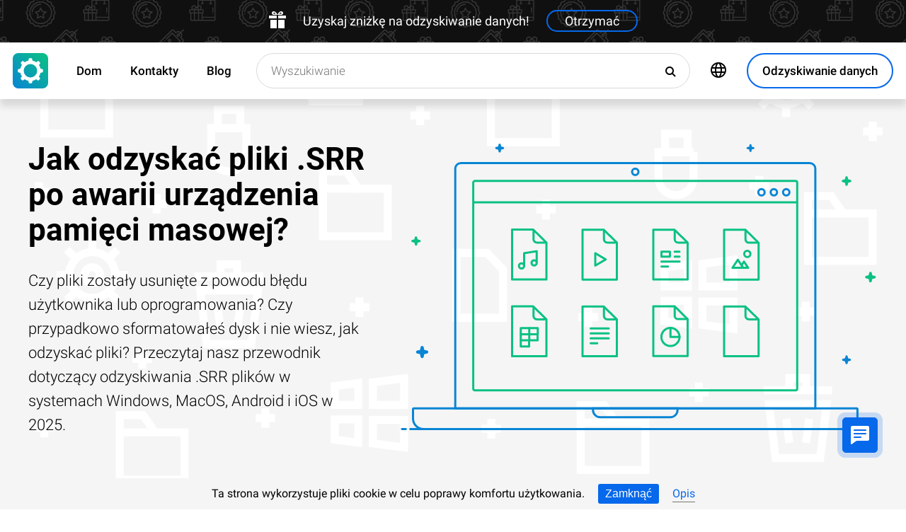

--- FILE ---
content_type: text/html; charset=UTF-8
request_url: https://filerecovery.pl/file-srr-recovery-poland
body_size: 18941
content:
<!DOCTYPE html>

<html lang="pl">

<head>
	<meta http-equiv="X-UA-Compatible" content="IE=edge">
	<meta charset="UTF-8" />
	<meta name="viewport" content="width=device-width, initial-scale=1">
	<title>Jak odzyskać pliki .SRR (ReScene Metadata File) po awarii urządzenia pamięci masowej?</title>
	<meta name="description" content="Jeśli Twoje pliki ⭐ .SRR (ReScene Metadata File) zostały utracone, zapoznaj się z naszym przewodnikiem. Dowiedz się, jak je odzyskać na Windows, MacOS, Androidzie i iOS."><meta name="keywords" content="Odzyskiwanie, plików, Polska, Typy"><meta name="robots" content="max-image-preview:large"><link rel="canonical" href="https://filerecovery.pl/file-srr-recovery-poland"><link rel="amphtml" href="https://filerecovery.pl/file-srr-recovery-poland?amp"><meta property="og:locale" content="pl_PL"><meta property="og:type" content="website"><meta property="og:title" content="Jak odzyskać pliki .SRR po awarii urządzenia pamięci masowej?"><meta name="twitter:title" content="Jak odzyskać pliki .SRR po awarii urządzenia pamięci masowej?"><meta property="og:description" content="Jeśli Twoje pliki ⭐ .SRR (ReScene Metadata File) zostały utracone, zapoznaj się z naszym przewodnikiem. Dowiedz się, jak je odzyskać na Windows, MacOS, Androidzie i iOS."><meta name="twitter:description" content="Jeśli Twoje pliki ⭐ .SRR (ReScene Metadata File) zostały utracone, zapoznaj się z naszym przewodnikiem. Dowiedz się, jak je odzyskać na Windows, MacOS, Androidzie i iOS."><meta property="og:url" content="https://filerecovery.pl/file-srr-recovery-poland"><meta property="twitter:url" content="https://filerecovery.pl/file-srr-recovery-poland"><meta property="og:image" content="https://filerecovery.pl/wp-content/themes/builder/images/pl/page-filetype/hetman-partition-recovery.png"><meta name="twitter:image" content="https://filerecovery.pl/wp-content/themes/builder/images/pl/page-filetype/hetman-partition-recovery.png"><meta property="og:site_name" content="Hetman Software"><meta name="twitter:card" content="summary_large_image"><meta property="twitter:domain" content="https://filerecovery.pl">
		<script type="application/ld+json">
			[
		{
			"@context": "https://schema.org",
			"@type": "FAQPage",
			"mainEntity": [
		{
			"@type": "Question",
			"name": " Jakie oprogramowanie można użyć do utworzenia kopii zapasowej pliku .SRR?",
			"acceptedAnswer": {
				"@type": "Answer",
				"text": "Do utworzenia kopii zapasowej pliku .SRR można użyć programu RARLAB WinRAR lub programu MultiPar. Obie te aplikacje umożliwiają tworzenie kopii zapasowych plików .SRR oraz przywracanie ich w razie potrzeby."
			}
		},
		{
			"@type": "Question",
			"name": " Jakie kroki należy podjąć, aby utworzyć kopię zapasową pliku .SRR?",
			"acceptedAnswer": {
				"@type": "Answer",
				"text": "Aby utworzyć kopię zapasową pliku .SRR, należy wykonać następujące kroki:Znaleźć plik .SRR, który chcesz zabezpieczyć.Skopiować plik .SRR do innego folderu na dysku twardym lub na zewnętrznym nośniku, takim jak pendrive, dysk zewnętrzny lub chmura danych.Upewnij się, że skopiowany plik .SRR jest kompletny i nieuszkodzony.Regularnie aktualizować kopię zapasową pliku .SRR, aby mieć zawsze dostęp do najnowszej wersji.Możesz także skorzystać z narzędzi do automatycznego tworzenia kopii zapasowych, które będą regularnie wykonywać kopie pliku .SRR na wypadek awarii lub utraty danych.Pamiętaj, że ważne jest regularne tworzenie kopii zapasowych plików, aby zabezpieczyć się przed utratą danych w przypadku awarii sprzętu lub innych nieprzewidzianych sytuacji."
			}
		},
		{
			"@type": "Question",
			"name": " Czy istnieją specjalne ustawienia, które należy uwzględnić podczas tworzenia kopii zapasowej pliku .SRR?",
			"acceptedAnswer": {
				"@type": "Answer",
				"text": "Podczas tworzenia kopii zapasowej pliku .SRR, należy uwzględnić kilka istotnych ustawień, takich jak:Wybór odpowiedniej lokalizacji do przechowywania kopii zapasowej - należy upewnić się, że miejsce, w którym przechowywana będzie kopia zapasowa pliku .SRR, jest bezpieczne i łatwo dostępne.Regularne tworzenie kopii zapasowych - zaleca się regularne tworzenie kopii zapasowych pliku .SRR, aby zapobiec utracie danych w przypadku awarii lub uszkodzenia oryginalnego pliku.Zabezpieczenie kopii zapasowej - warto zaszyfrować kopię zapasową pliku .SRR, aby chronić dane przed nieautoryzowanym dostępem.Testowanie kopii zapasowej - po utworzeniu kopii zapasowej pliku .SRR, zaleca się przetestowanie jej, aby upewnić się, że można bez problemu przywrócić dane w przypadku konieczności.Monitorowanie stanu kopii zapasowej - warto regularnie sprawdzać stan kopii zapasowej pliku .SRR i aktualizować ją w razie potrzeby, aby zapewnić kompletność i spójność danych."
			}
		}]
		},
	{
		"@context": "https://schema.org",
		"@type": "SoftwareApplication",
		"name": "Hetman Partition Recovery™",
		"softwareVersion": "5.1",		
		"description": "Narzędzie przywraca pliki z dowolnego urządzenia, niezależnie od przyczyny utraty danych.",	
		"operatingSystem": "Windows 7, Windows 8, Windows 8.1, Windows 10, Windows 11, Windows Server 2008, Windows Server 2012, Windows Server 2016, Windows Server 2019",
		"applicationCategory": "UtilitiesApplication",
		"downloadUrl": "https://hetmanrecovery.com/download/hetman_partition_recovery.exe",
		"fileSize": "65 MB",
		
		"author": {
			"@type": "Organization",
			"name": "Hetman Software"
		},
		
		"aggregateRating": {
			"@type": "AggregateRating",
			"ratingValue": "5",
			"reviewCount": "1"
		},
		
		"offers": {
			"@type": "Offer",
			"priceCurrency": "USD",
			"price": "0",
			"url": "https://hetmanrecovery.com/pl/hetman_partition_recovery_key?license_type=home_edition"
		}				
	},
		{
			"@context": "https://schema.org",
			"@type": "Article",
			"headline": "Jak odzyskać pliki .SRR po awarii urządzenia pamięci masowej?",
			"description": "Jeśli Twoje pliki ⭐ .SRR (ReScene Metadata File) zostały utracone, zapoznaj się z naszym przewodnikiem. Dowiedz się, jak je odzyskać na Windows, MacOS, Androidzie i iOS.",
			"datePublished": "2019-10-01T16:20:26+03:00",
			"dateModified": "2025-10-19T13:00:56+03:00",
			"speakable":
			  {
			  "@type": "SpeakableSpecification",
			  "cssSelector": [
				"._lead_additional"
			  ]
			},
			"mainEntityOfPage": {
				"@type": "WebPage",
				"@id": "https://filerecovery.pl/file-srr-recovery-poland"
			},
			
		"author": {
			"@type": "Person",
			"@id": "https://filerecovery.pl/pl/author/oksana-volyniuk",
			"name": "Oksana Volyniuk",
			"description": "Oksana Volyniuk jest autorem pracującym w Hetman Software. Ma prawie trzyletnie doświadczenie w zakresie technologii IT, a wcześniej pracowała jako HR menedżer w IT kompanii. Oksana kocha technologię i jest zapalona tworzeniem każdego aktykułu, który może pomóć ludziom. Oksana rozpoczęła karierę w branże HR w małej firmie, ale jej tak była ciekawa tematyka firmy, że ona przestała zajmować się zatrudnieniem i rozwojem pracowników i była przekwalifikowana na pisanie artykułów dla tej firmy. Studia Oksana ukończyła w Lublinie na Katolickim Uniwersytecie Jana Pawła II.Kierunek-doradztwo kariery i doradztwo personalne. Przed dołączeniem do Hetman Software Oksana przeszkoliła się na różnych kursach związanych z oprogramowaniem i dobrą obsługą komputerową. Oksana interesuje się wszelkiego rodzaju technologiami przez cały czas pracy w firmie Hetman Software i czas od czasu jeżdże na kursy podwyższające kwalifikację. W 2020 roku ukończyłam studia na Katolickim Uniwersytecie Lubelskim Jana Pawła II na kierunku „Doradztwo kariery i doradztwo personalne”. W 2023 roku ukończyłam Uniwersytet Perejasławski im. Grigorija Skoworody na kierunku „Pedagogika” (Мagisterka).", 
			"url": "https://filerecovery.pl/pl/author/oksana-volyniuk",
			"image": {
				"@type": "ImageObject",
				"url": "https://hetmanrecovery.com/pic/blog/Oksana.Volyniuk.png",
				"height": "376",
				"width": "376"
			},
			"sameAs": ["https://www.youtube.com/channel/UCY3qgqIb4_2UoxF_FH3YvOw", "https://www.facebook.com/volinyuk2000gmail.ua"]
		},
			
		"editor": {
			"@type": "Person",
			"@id": "https://filerecovery.pl/pl/author/michael-miroshnichenko",
			"name": "Michał Mirosznyczenko",
			"description": "Michał Mirosznyczenko jest jednym z czołowych programistów firmy Hetman Software. Bazując na piętnastoletnim doświadczeniu w tworzeniu oprogramowania, dzieli się swoją wiedzą z czytelnikami naszego bloga. Oprócz programowania Michał jest ekspertem w dziedzinie odzyskiwania danych, systemów plików, urządzeń do przechowywania danych i macierzy RAID. W 2005 roku Michał otrzymał dyplom z matematyki stosowanej na Wschodnioukraińskim Uniwersytecie Narodowym im. Wołodymyra Dahlia. Profesjonalne wykształcenie informatyczne pozwala mu dogłębnie zrozumieć strukturę plików i systemów operacyjnych. Kontynuując naukę nowych technologii, chętnie dzieli się nowymi odkryciami! Michał Mirosznyczenko rozpoczynał karierę jako administrator systemu w dużym przedsiębiorstwie państwowym - dlatego nieobce są mu problemy, jakie pojawiają się dla zwykłych użytkowników komputerów. Pracował także jako programista baz danych i programów księgowych. W 2008 roku został jednym z założycieli Hetman Software. W 2005 roku ukończył Wschodnioukraiński Uniwersytet Narodowy im. Wołodymyra Dalia na kierunku „Matematyka Stosowana”.", 
			"url": "https://filerecovery.pl/pl/author/michael-miroshnichenko",
			"image": {
				"@type": "ImageObject",
				"url": "https://hetmanrecovery.com/pic/blog/Miroshnichenko.Michael.png",
				"height": "376",
				"width": "376"
			},
			"sameAs": ["https://www.facebook.com/Miroshnychenko.Mykhailo"]
		},
		
		"publisher": {
			"@type": "Organization",
			"@id": "https://hetmanrecovery.com/pl/about",
			"name": "Hetman Software",
			"logo": {
				"@type": "ImageObject",
				"url": "https://filerecovery.pl/pic/blog/cropped-logo-blue-white-600x600-180x180.png"
			}
		},
		"image": ["https://filerecovery.pl/wp-content/themes/builder/images/pl/page-filetype/hetman-partition-recovery.png"]
		},
		{
			"@context": "https://schema.org",
			"@type": "CreativeWorkSeries",
			"name": "Jak odzyskać pliki .SRR po awarii urządzenia pamięci masowej?",
			"aggregateRating": {
				"@type": "AggregateRating",
				"ratingValue": "5",
				"reviewCount": "5"
			}
		}]
		</script><link rel="preconnect" href="https://fonts.gstatic.com"><link rel="preload" href="https://fonts.gstatic.com/s/roboto/v20/KFOlCnqEu92Fr1MmSU5fCRc4AMP6lbBP.woff2" as="font" crossorigin="anonymous"><link rel="preload" href="https://fonts.gstatic.com/s/roboto/v20/KFOlCnqEu92Fr1MmSU5fABc4AMP6lbBP.woff2" as="font" crossorigin="anonymous"><link rel="preload" href="https://fonts.gstatic.com/s/roboto/v20/KFOlCnqEu92Fr1MmSU5fChc4AMP6lbBP.woff2" as="font" crossorigin="anonymous"><link rel="preload" href="https://fonts.gstatic.com/s/roboto/v20/KFOlCnqEu92Fr1MmSU5fBBc4AMP6lQ.woff2" as="font" crossorigin="anonymous"><link rel="preload" href="https://fonts.gstatic.com/s/roboto/v20/KFOmCnqEu92Fr1Mu72xKKTU1Kvnz.woff2" as="font" crossorigin="anonymous"><link rel="preload" href="https://fonts.gstatic.com/s/roboto/v20/KFOmCnqEu92Fr1Mu5mxKKTU1Kvnz.woff2" as="font" crossorigin="anonymous"><link rel="preload" href="https://fonts.gstatic.com/s/roboto/v20/KFOmCnqEu92Fr1Mu7GxKKTU1Kvnz.woff2" as="font" crossorigin="anonymous"><link rel="preload" href="https://fonts.gstatic.com/s/roboto/v20/KFOmCnqEu92Fr1Mu4mxKKTU1Kg.woff2" as="font" crossorigin="anonymous"><link rel="preload" href="https://fonts.gstatic.com/s/roboto/v20/KFOlCnqEu92Fr1MmEU9fCRc4AMP6lbBP.woff2" as="font" crossorigin="anonymous"><link rel="preload" href="https://fonts.gstatic.com/s/roboto/v20/KFOlCnqEu92Fr1MmEU9fABc4AMP6lbBP.woff2" as="font" crossorigin="anonymous"><link rel="preload" href="https://fonts.gstatic.com/s/roboto/v20/KFOlCnqEu92Fr1MmEU9fChc4AMP6lbBP.woff2" as="font" crossorigin="anonymous"><link rel="preload" href="https://fonts.gstatic.com/s/roboto/v20/KFOlCnqEu92Fr1MmEU9fBBc4AMP6lQ.woff2" as="font" crossorigin="anonymous"><link rel="preload" href="/wp-content/themes/soft/css/styles-google-fonts.css?ver=2" as="style"><link rel="stylesheet" id="styles-google-fonts"  href="/wp-content/themes/soft/css/styles-google-fonts.css?ver=2" type="text/css" media="all"><link rel="preload" href="/wp-content/themes/soft/fonts/icomoon.ttf?xnor0o" as="font" crossorigin="anonymous"><style>@font-face{font-family:"icomoon";src:url("/wp-content/themes/soft/fonts/icomoon.eot?xnor0o");src:url("/wp-content/themes/soft/fonts/icomoon.eot?xnor0o#iefix") format("embedded-opentype"),url("/wp-content/themes/soft/fonts/icomoon.ttf?xnor0o") format("truetype"),url("/wp-content/themes/soft/fonts/icomoon.woff?xnor0o") format("woff"),url("/wp-content/themes/soft/fonts/icomoon.svg?xnor0o#icomoon") format("svg");font-weight:normal;font-style:normal;font-display:block}</style><link rel="preload" href="/wp-content/themes/soft/css/styles.css?ver=119" as="style"><link rel="stylesheet" id="main-style-css"  href="/wp-content/themes/soft/css/styles.css?ver=119" type="text/css" media="all">	<link rel="shortcut icon" href="/favicon.ico" type="image/x-icon">
	<link rel="apple-touch-icon" href="/apple-touch-icon.png">
	<link rel="alternate" href="https://recoveryutility.com/srr-file-recovery-in-united-kingdom" hreflang="en"><link rel="alternate" href="https://recoveryutility.com/srr-file-recovery-in-united-kingdom" hreflang="x-default"><link rel="alternate" href="https://datenrettungtool.de/srr-datei-wiederherstellen" hreflang="de"><link rel="alternate" href="https://odysoft.com/srr-file-recovery-in-usa" hreflang="es"><link rel="alternate" href="https://filerecovery.pl/file-srr-recovery-poland" hreflang="pl"><link rel="alternate" href="https://datarecovery.in.ua/srr-file-recovery" hreflang="uk"><link rel="alternate" href="https://datarecovery.in.ua/ru/srr-file-recovery" hreflang="ru"><link rel="alternate" href="https://datarecoverytool.com.tr/srr-file-recovery-in-turkey" hreflang="tr"><link rel="alternate" href="https://datarecoverytool.it/srr-file-recovery-in-italy" hreflang="it">

	
    <!--[if IE 9]>
		<link rel='stylesheet' href='/wp-content/themes/soft/css/bootstrap-ie9.min.css?ver=1' type='text/css' media='all' />
    <![endif]-->
</head>

<body class="_filerecovery_pl" >
	
	<script>
				
window.addEventListener("load", function(event) {
	
				if (window.matchMedia("(max-width: 1023px)").matches) {					
				} else {
					
					var top_offset = document.getElementsByClassName('navbar')[0].offsetTop;

					
					back_to_top();	

					function back_to_top() {
						

							document.getElementsByClassName('_nav-arrow__back-to-top')[0].classList.toggle('d-none', (window.pageYOffset <= top_offset));
									
					}

					
					window.addEventListener('scroll', function() {

							back_to_top();	

					}); 
					
					
					var scrollPercentageContainer = document.getElementById('_nav-arrow__back-to-top-percent');

					
					function showPercentage(){

					var scrollPercentage = Math.trunc(document.documentElement.scrollTop / (document.body.clientHeight - window.innerHeight) * 100) + '%';

					scrollPercentageContainer.innerHTML = scrollPercentage;

					}

					
					showPercentage();

					
					document.addEventListener("scroll", showPercentage);					
				}
				

				
					
				cookie_panel_open();	

				function cookie_panel_open() {

						var panel_need = get_cookie_panel();

						document.getElementsByClassName('_cookie-bar')[0].classList.toggle('d-none', (panel_need == 1));

				}

				function set_cookie_panel(value) {

						var date = new Date();

						date.setTime(date.getTime() + (1000*24*60*60*1000));

						var expires = "; expires=" + date.toUTCString();

						document.cookie = "cookie_panel=" + value + expires + "; path=/";
				}

				function get_cookie_panel() {
						var nameEQ = "cookie_panel=";

						var ca = document.cookie.split(';');

						for(var i=0;i < ca.length;i++) {

										var c = ca[i];
										while (c.charAt(0)==' ') c = c.substring(1,c.length);
										if (c.indexOf(nameEQ) == 0) return c.substring(nameEQ.length,c.length);

						}

						return null;
				}

				document.getElementsByClassName('_close_button_cookie_panel')[0].addEventListener('click', cookie_panel_close);

				function cookie_panel_close() {

						set_cookie_panel(1);

						document.getElementsByClassName('_cookie-bar')[0].classList.toggle('d-none', true);

				}				
				
				
				var mobile_menu = document.getElementsByClassName('_navbar__menu-toggle')[0];
				var mobile_search = document.getElementsByClassName('_navbar__search-toggle')[0];

				function show_mobile_menu() {

						
						mobile_menu.classList.toggle( "_navbar__menu-toggle-active" );  

						
						mobile_search.classList.remove( "_navbar__search-toggle-active" ); 

						
						document.body.classList.toggle("no-scroll-y-mobile");

						
						document.getElementsByClassName('_navbar__extra-navigation')[0].classList.toggle("_navbar__mobile-navigation");

						
						document.getElementsByClassName('_navbar__search-bar')[0].classList.add("_navbar__search-bar-mobile-hidden");

						
						document.getElementsByClassName('_navbar__primary-menu')[0].classList.remove("_navbar__primary-menu-mobile-hidden");

						
						document.getElementsByClassName('_navbar__secondary-menu')[0].classList.remove("_navbar__secondary-menu-mobile-hidden");

						
						document.getElementsByClassName('_navbar__extra-navigation')[0].classList.remove("_navbar__mobile-search");		

						
						
				}

				mobile_menu.addEventListener('click', show_mobile_menu);

				function show_mobile_search() {

						
						mobile_search.classList.toggle( "_navbar__search-toggle-active" );  

						
						mobile_menu.classList.remove( "_navbar__menu-toggle-active" ); 

						
						document.body.classList.remove("no-scroll-y-mobile");

						
						document.getElementsByClassName('_navbar__extra-navigation')[0].classList.remove("_navbar__mobile-navigation");

						
						document.getElementsByClassName('_navbar__search-bar')[0].classList.remove("_navbar__search-bar-mobile-hidden");

						
						document.getElementsByClassName('_navbar__primary-menu')[0].classList.add("_navbar__primary-menu-mobile-hidden");

						
						document.getElementsByClassName('_navbar__secondary-menu')[0].classList.add("_navbar__secondary-menu-mobile-hidden");

						
						document.getElementsByClassName('_navbar__extra-navigation')[0].classList.toggle("_navbar__mobile-search");	

						
						
				}	

				mobile_search.addEventListener('click', show_mobile_search);
				
					
				var categories_main_menu = document.getElementsByClassName('_navbar__menu-item-mobile-arrow');

				for (let i = 0; i < categories_main_menu.length; i++) {

						categories_main_menu[i].addEventListener('click', function() {

										categories_main_menu[i].closest('._navbar__dropdown-show').getElementsByClassName('_navbar__dropdown')[0].classList.toggle("d-none");

						}); 

				}	
				
					
				function update_search_with(){

						if (window.matchMedia("(max-width: 1023px)").matches){

										document.getElementsByClassName('_navbar__search-bar')[0].style.cssText = 'width:100%';

						} else {

										var primary_secondary_menu_width = document.getElementsByClassName('_navbar__primary-menu')[0].offsetWidth + document.getElementsByClassName('_navbar__secondary-menu')[0].offsetWidth;

										document.getElementsByClassName('_navbar__search-bar')[0].style.cssText = 'width: calc(100% - ' + ( primary_secondary_menu_width + 35 ) + 'px)';

						}

				};

				update_search_with();
				
				
				
				var addEvent = function(object, type, callback) {

						if (object == null || typeof(object) == 'undefined') return;

						if (object.addEventListener) {

										object.addEventListener(type, callback, false);

						} else if (object.attachEvent) {

										object.attachEvent('on' + type, callback);

						} else {

										object['on'+type] = callback;

						}
				};	

				
				addEvent(window, 'resize', update_search_with);	
				
				
				function video_lazy_loading () {

					function create_video_iframe(video_src, parent_element) {

						var video_frame = document.createElement("iframe");
						video_frame.src = video_src; 
						video_frame.className = '_video-responsive-item';
						video_frame.setAttribute('frameborder', '0');
						video_frame.setAttribute('allowfullscreen', '');
						video_frame.setAttribute('allow', 'autoplay; clipboard-write; encrypted-media; picture-in-picture; web-share');
						video_frame.setAttribute('referrerpolicy', 'strict-origin-when-cross-origin');

						parent_element.innerHTML = video_frame.outerHTML;				  

					}

					var video_list = document.getElementsByClassName('_video_lazy_load');

					[].forEach.call(video_list, function(video) {

						var video_link = '//www.youtube.com/embed/' + video.dataset.video + '?feature=oembed&autoplay=1';

						if (video.dataset.picture == 0) {

							if (video.dataset.rutube == 1) {

							video_link = '//rutube.ru/play/embed/' + video.dataset.video;

							}

							if (video.dataset.dailymotion == 1) {

							video_link = '//www.dailymotion.com/embed/video/' + video.dataset.video;

							}

							create_video_iframe(video_link, video);

							} else {

								video.addEventListener('click', function() {

								create_video_iframe(video_link, video);			

							}); 				  

						}

					});


				}

				video_lazy_loading ();
				
				
				
				
				async function copyTextToClipboard(code) {

				try {

				await navigator.clipboard.writeText(code);

				console.log('Success copy to clipboard');

				} catch (err) {

				console.error('Copy to clipboard failed: ', err);

				};

				};

				
				String.prototype.allReplace = function(obj) {

				var retStr = this;

				for (var x in obj) {
				retStr = retStr.replace(new RegExp(x, 'g'), obj[x]);
				}

				return retStr;

				};

				var copy_code_buttons = document.querySelectorAll("._code-area button");

				[].forEach.call(copy_code_buttons, function(copy_code_button) {

				copy_code_button.addEventListener('click', function(event) {

				var formatted_code = copy_code_button.previousElementSibling.innerHTML.allReplace({ '&#91;':'[' , '&#93;':']' , '&lt;':'<' , '&gt;':'>' , '&nbsp;':'' , '<br>':'' , '&quot;':'"' , '<b>':'' , '</b>':'' , '&amp;':'&' , '&#x60;':'`' })

				copyTextToClipboard(formatted_code);

				var span = document.createElement("span");  

				span.textContent = copy_code_button.dataset.confirmation;

				copy_code_button.setAttribute("disabled", "disabled");

				copy_code_button.parentNode.appendChild(span);  

				setTimeout(function() {

				copy_code_button.parentNode.lastElementChild.remove();
				copy_code_button.removeAttribute("disabled", "disabled");

				}, 600);

				});	

				});
				



function open_chat_window(url, data) {
    
    let form = document.createElement('form');
    form.method = 'POST';
    form.action = url;
    form.target = '_blank'; 

    
    for (let key in data) {
        if (data.hasOwnProperty(key)) {
            let input = document.createElement('input');
            input.type = 'hidden';
            input.name = key;
            input.value = data[key];
            form.appendChild(input);
        }
    }

    
    document.body.appendChild(form);
    form.submit();
    document.body.removeChild(form);
}		

  const el = document.querySelector('.my-live-chat');
  if (el) {
    el.addEventListener('click', function () {
      open_chat_window('https://filerecovery.pl/chat.htm', {lang: el.dataset.lang, id: el.dataset.id});
    });
  }
		
}, false);

</script>	

	<nav class="nav-wrapper nav-wrapper-active">

		<div class="navbar navbar_sticky">

		<div id="HOLIDAY_BANNER_ID" data-language="6" data-discounts-gifts="Uzyskaj zniżkę na odzyskiwanie danych!" data-holiday-class="_header-banner_black-friday" data-url="/file-srr-recovery-poland" class="_header-banner" onclick="window.open('/hetman_redirect/hetman_data_recovery_pack_key.htm', '_blank')" rel="nofollow">
	<div class="_header-banner__wrapper _header-banner_black-friday">
		  <div class="_header-banner__container">
            <span class="_header-banner__icon">
                <svg width="24" height="24" viewBox="0 0 24 24">
                    <path d="M11 24h-9v-12h9v12zm0-18h-11v4h11v-4zm2 18h9v-12h-9v12zm0-18v4h11v-4h-11zm4.369-6c-2.947 0-4.671 3.477-5.369 5h5.345c3.493 0 3.53-5 .024-5zm-.796 3.621h-2.043c.739-1.121 1.439-1.966 2.342-1.966 1.172 0 1.228 1.966-.299 1.966zm-9.918 1.379h5.345c-.698-1.523-2.422-5-5.369-5-3.506 0-3.469 5 .024 5zm.473-3.345c.903 0 1.603.845 2.342 1.966h-2.043c-1.527 0-1.471-1.966-.299-1.966z"/>
                </svg>
            </span>   
			<span class="_header-banner__holiday">Uzyskaj zniżkę na odzyskiwanie danych!</span>
            <span class="_header-banner__button">Otrzymać</span>
		</div>         
	</div>
</div>
			<div class="_navbar__wrapper clearfix">
				<div class="_navbar__base-navigation clearfix">

					<div class="_navbar__logo">
						<a href="https://filerecovery.pl/" title="Strona główna"></a>
					</div>

					<div class="_navbar__triggers">
						<ul>
							<li class="_navbar__search-toggle">
								<a class="_navbar__search-link" href="javascript:void(0)" title="Wyszukiwanie">
									<span class="_navbar__icon-search icon-search"></span>
								</a>
							</li>
							<li class="_navbar__download-base-url">
								<div class="_navbar__download-base-link" onclick="window.open('/hetman_redirect/pl/', '_blank')">
									<span class="_navbar__icon-download-base icon-download"></span>
								</div>
							</li>
							<li class="_navbar__menu-toggle">
								<a class="_navbar__menu-link" href="javascript:void(0)" title="Szybki start">
									<span class="_navbar__icon-menu icon-menu"></span>
								</a>
							</li>
						</ul>
					</div>

				</div>

				<div class="_navbar__extra-navigation clearfix">

				<div class="_navbar__primary-menu"><ul id="menu-pl_main" class="menu"><li id="menu-item-17795" class="menu-item menu-item-type-post_type menu-item-object-page menu-item-home current-page-ancestor menu-item-17795 _navbar__menu-item"><a href="https://filerecovery.pl/" class="_navbar__menu-item-link">Dom</a></li>
<li id="menu-item-17766" class="menu-item menu-item-type-post_type menu-item-object-page menu-item-17766 _navbar__menu-item"><a href="https://filerecovery.pl/contact.htm" class="_navbar__menu-item-link">Kontakty</a></li>
<li id="menu-item-20898" class="menu-item menu-item-type-taxonomy menu-item-object-category menu-item-20898 _navbar__menu-item"><a href="https://filerecovery.pl/recovery_news/" class="_navbar__menu-item-link">Blog</a></li>
</ul></div>
        <div class="_navbar__secondary-menu">
            <ul class="menu">

                
        <li class="_navbar__languages-button _navbar__dropdown-show">
            <a class="_navbar__languages-link _navbar__languages-toggle">
                <span class="_navbar__icon-language icon-language"></span>
                <span class="_navbar__text-language">Języki</span>
            </a>
            <a class="_navbar__menu-item-mobile-arrow" href="javascript:void(0)"></a>
            <div class="_navbar__dropdown _navbar__languages d-none d-lg-block">
                <ul>
                    
        <li class="_navbar__dropdown-item">
            <a href="https://recoveryutility.com/srr-file-recovery-in-united-kingdom" class="_navbar__dropdown-item-link">Angielski</a>
        </li>
    
        <li class="_navbar__dropdown-item">
            <a href="https://datenrettungtool.de/srr-datei-wiederherstellen" class="_navbar__dropdown-item-link">Niemiecki</a>
        </li>
    
        <li class="_navbar__dropdown-item">
            <a href="https://odysoft.com/srr-file-recovery-in-usa" class="_navbar__dropdown-item-link">Hiszpański</a>
        </li>
    
        <li class="_navbar__dropdown-item">
            <a href="https://datarecovery.in.ua/srr-file-recovery" class="_navbar__dropdown-item-link">Ukraiński</a>
        </li>
    
        <li class="_navbar__dropdown-item">
            <a href="https://datarecovery.in.ua/ru/srr-file-recovery" class="_navbar__dropdown-item-link">Rosyjski</a>
        </li>
    
        <li class="_navbar__dropdown-item">
            <a href="https://datarecoverytool.com.tr/srr-file-recovery-in-turkey" class="_navbar__dropdown-item-link">Turecki</a>
        </li>
    
        <li class="_navbar__dropdown-item">
            <a href="https://datarecoverytool.it/srr-file-recovery-in-italy" class="_navbar__dropdown-item-link">Włoski</a>
        </li>
    
                </ul>
            </div>
        </li>
    

                <li class="_navbar__download-button">
                    <div onclick="window.open('/hetman_redirect/pl/', '_blank')" class="_navbar__download-link">
                        <span class="_navbar__icon-download icon-download"></span>
                        <span class="_navbar__text-download">Odzyskiwanie danych</span>
                    </div>
                </li>

            </ul>
        </div>
    
				<div class="_navbar__search-bar">
					<div class="_navbar__search-form">
						<form action="https://filerecovery.pl/">
	<input class="_navbar__search-input" type="search" placeholder="Wyszukiwanie" value="" name="s" id="s">
	<input type="hidden" name="post_type" value="post">
	<input type="hidden" name="cat" value="6">	
	<button class="_navbar__search-button" name="search" aria-label="Wyszukiwanie">
		<span class="_navbar__icon-search icon-search"></span>
	</button>
</form>					</div>
				</div>

				</div>
			</div>

		</div>
	</nav>
<article>

        <div class="_fluid-wrapper _fluid-wrapper_gray-devices pt-8 pt-lg-6 pb-8 pb-lg-6">
            <div class="container-fluid _wrapper"> 
                <div class="row clearfix align-items-center">
                    <div class="col-lg-5">
                        <div class="mb-3">
                            <h1 class="_title_3xl">Jak odzyskać pliki .SRR po awarii urządzenia pamięci masowej?</h1>
                        </div>
                        <div class="mb-6 mb-lg-0">
                            <p class="_lead_additional">Czy pliki zostały usunięte z powodu błędu użytkownika lub oprogramowania? Czy przypadkowo sformatowałeś dysk i nie wiesz, jak odzyskać pliki?

Przeczytaj nasz przewodnik dotyczący odzyskiwania .SRR plików w systemach Windows, MacOS, Android i iOS w 2025.</p>
                        </div>
                    </div>
                    <div class="col-lg-7">
                    <!-- Основной контент -->
                    
    
        <div class="mb-0 position-relative">
            <img src="/wp-content/themes/soft/img/mirrors/files.svg" width="251" height="150" alt="Jak odzyskać pliki .SRR po awarii urządzenia pamięci masowej?">
        </div>

    
                    </div>
                </div>
                <!-- Дополнительная информация -->
                   
            </div>
        </div>
        <!-- Призыв скачать -->
        

        <div class="_fluid-wrapper _fluid-wrapper_gradient pt-8 pt-lg-10 pb-8 pb-lg-10">
            <div class="container-fluid _wrapper"> 
                <div class="row clearfix">
                    <div class="col-12">
                        <div class="text-center">
                            <span class="d-block d-md-inline">
                                <a class="_button _button_big-hollow-white-bubble" href="/hetman_redirect/pl/download" rel="noindex,nofollow">
                                    <span class="_button__icon icon-download"></span>
                                    <span class="_button__text">Odzyskiwanie danych</span>
                                </a>
                            </span>
                        </div>
                    </div>
                </div>
            </div>
        </div>

    
        <!-- План -->
        

    

        <div class="_fluid-wrapper _fluid-wrapper_b-border pt-8 pt-lg-10 pb-8 pb-lg-10">
            <div class="container-fluid _wrapper"> 
                <div class="row clearfix">
                    <div class="col-12">
                        <div class="mb-3">
                            <h2 class="_title_2xl">Co to jest plik z rozszerzeniem .SRR?</h2>
                        </div>
                        <div class="mb-8">
                            <p class="_lead_additional">Plik metadanych archiwum stworzony przez ReScene, program służący do przepakowywania plików .RAR wydanych na scenie Warez; zawiera kopię zapasową wszystkich plików metadanych w archiwum RAR; można łączyć z oryginalnymi plikami archiwum bez metadanych, aby odtworzyć oryginalne archiwum dystrybucyjne.</p>
                        </div>
                    </div>
                </div>
                <!-- Основной контент -->
                
    
        <div class="row clearfix">
            <div class="col-lg-9">
                <article class="_post-content _post-builder-content" id="post-content">
                    
                    <p class="_list-control"><label class="_list-control__title" for="_list-control__toggle"><b>Treść</b></label></p>
                    <input class="_list-control__check" type="checkbox" id="_list-control__toggle">
                    <ul>
				<li><a href="#plan_6"><b>Jakie są najpopularniejsze przyczyny utraty lub awarii plików .SRR?</b></a></li>
    <li><a href="#plan_1"><b>Jak odzyskać utracone pliki .SRR?</b></a></li>
    <li><a href="#plan_2"><b>Programy do odzyskiwania plików .SRR</b></a></li>
    <li>
								<a href="#plan_3"><b>Jak otworzyć plik z rozszerzeniem .SRR?</b></a>
								<ul>
												<li><a href="#plan_4"><b>Programy, które otwierają pliki .SRR</b></a></li>
												<li><a href="#plan_5"><b>Dodatkowe informacje</b></a></li>
								</ul>
				</li>
</ul>

<p>Plik metadanych archiwum stworzony przez ReScene, program służący do przepakowywania plików .RAR wydanych na scenie Warez; zawiera kopię zapasową wszystkich plików metadanych w archiwum RAR; można łączyć z oryginalnymi plikami archiwum bez metadanych, aby odtworzyć oryginalne archiwum dystrybucyjne.</p>

<h3 id="plan_6">Jakie są najpopularniejsze przyczyny utraty lub awarii plików <b>.SRR</b>?<a href="#plan_6" class="_inner-ico" title="Jakie są najpopularniejsze przyczyny utraty lub awarii plików .SRR?"></a></h3><p>Najpopularniejsze przyczyny utraty lub awarii plików <b>.SRR</b> to:</p><ol><li>Uszkodzenie dysku twardego lub nośnika, na którym przechowywane są pliki <b>.SRR</b>.</li><li>Błąd podczas procesu kopiowania, przenoszenia lub archiwizowania plików <b>.SRR</b>.</li><li>Atak złośliwego oprogramowania, takiego jak wirusy, które mogą uszkodzić pliki <b>.SRR</b>.</li><li>Niewłaściwe wyłączenie systemu lub programu, co może prowadzić do uszkodzenia plików <b>.SRR</b>.</li><li>Błąd systemu lub programu podczas otwierania, edycji lub zapisywania plików <b>.SRR</b>.</li><li>Uszkodzenie samego pliku <b>.SRR</b>, na przykład w wyniku błędu podczas jego tworzenia lub edycji.</li><li>Przypadkowe usunięcie plików <b>.SRR</b> przez użytkownika.</li></ol><p>Aby zapobiec utracie lub awarii plików <b>.SRR</b>, zaleca się regularne tworzenie kopii zapasowych oraz korzystanie z oprogramowania antywirusowego w celu ochrony przed atakami złośliwego oprogramowania. Dodatkowo, należy unikać niewłaściwego zamykania systemu lub programów oraz ostrożnie zarządzać plikami, aby uniknąć przypadkowego usunięcia lub uszkodzenia plików <b>.SRR</b>.</p>

<h3 id="plan_1">Jak odzyskać utracone pliki .SRR?<a href="#plan_1" class="_inner-ico" title="Jak odzyskać utracone pliki .SRR?"></a></h3>

<p>Podczas pracy komputera, laptopa lub innych urządzeń stacjonarnych i przenośnych, nawet jeśli są one regularnie aktualizowane i czyszczone, występują błędy, zawieszenia, awarie sprzętu lub systemu. W rezultacie, ważny plik <b>.SRR</b> może zostać usunięty.</p>

<div class="_video-responsive-16by9 _video_lazy_load" data-video="hqIWd7YGN1I" data-title="Jak przywrócić pliki i foldery po usunięciu do Kosza i opróżnieniu go? (Windows 11)" data-rutube="0" data-dailymotion="0" data-picture="1">
				<div class="_video-responsive-item">
					<div class="_video-responsive-preview">
						<div class="_video-responsive__text-label">
							<span class="_video-responsive__text-label-ico icon-video"></span>
							<span>Przejdź do widoku</span>
						</div>
						<picture>
							<source media="(min-width: 768px)" srcset="/pic/youtube/youtube-1280.webp" type="image/webp">
							<source media="(min-width: 0)" srcset="/pic/youtube/youtube-640.webp" type="image/webp">
							<img src="/pic/youtube/youtube-1280.jpg" alt="Jak przywrócić pliki i foldery po usunięciu do Kosza i opróżnieniu go? (Windows 11)" loading="lazy" width="1280" height="720" class="lg-img">
						</picture>
					</div>
				</div>
			</div>
			<p class="_video-caption">
				<span class="_video-caption-ico icon-video"></span>
				<span><a href="https://www.youtube.com/watch?v=hqIWd7YGN1I" target="_blank" rel="nofollow noopener" class="_external-ico">Jak przywrócić pliki i foldery po usunięciu do Kosza i opróżnieniu go? (Windows 11)</a></span>
			</p>

<p>W niektórych przypadkach jedynym sposobem na odtworzenie pliku <b>.SRR</b> jest jego odtworzenie.</p>

<p>Można użyć <span onclick="window.open('/hetman_redirect/pl/', '_blank')" class="_external-ico ahref">programy do odzyskiwania <b>.SRR</b> plików</span> po celowym lub przypadkowym usunięciu, sformatowaniu urządzenia lub pamięci karty pamięci, infekcji wirusowej, awarii lub wyczyszczeniu pamięci.</p>

<h3 id="plan_2">Programy do odzyskiwania plików .SRR<a href="#plan_2" class="_inner-ico" title="Programy do odzyskiwania plików .SRR"></a></h3>
<p>Szukacie jak odzyskać?</p>
<p> W przypadku, gdy pliki zostały usunięte <b>i nie jest już możliwe ich przywrócenie przy użyciu standardowych narzędzi systemowych</b>, należy użyć <span onclick="window.open('/hetman_redirect/pl/hard-drive-data-recovery-software', '_blank')" class="_external-ico ahref"><b>Hetman Partition Recovery</b></span>.</p>
<div id="post-download">
				
			<div class="_product-insert _product_partition-recovery">
				<div class="_product-insert__box">
					<div class="_product-insert__img"></div>
				</div>
				<div class="_product-insert__txt">
					<div class="_product-insert__title"><span class="_product-insert__title-href" onclick="window.open('/hetman_redirect/pl/hard-drive-data-recovery-software', '_blank')" >Partition Recovery™ 5.1</span></div>
					<div class="_product-insert__info">Narzędzie przywraca pliki z dowolnego urządzenia, niezależnie od przyczyny utraty danych.</div>
				</div>
				<div class="_product-insert__btn">
					<div class="_product-insert__btn-href" onclick="window.open('/hetman_redirect/pl/hetman_partition_recovery_download', '_blank')" >Pobierz </div>
				</div>
			</div>
</div>
<p><b>Dla tego:</b></p>
<ol>
    <li>
        <p><span onclick="window.open('/hetman_redirect/download/hetman_partition_recovery.exe', '_blank')" class="_external-ico ahref">Pobierzcie</span>, zainstalujcie i uruchomcie program.</p>
    </li>
    <li>
        <p>Program <b>automatycznie przeskanuje</b> komputer i wyświetli wszystkie podłączone dyski twarde i nośniki wymienne oraz dyski fizyczne i lokalne.</p>
								        <div itemscope itemtype="https://schema.org/ImageObject"><picture><source srcset="/wp-content/themes/builder/images/pl/page-filetype/hetman-partition-recovery.webp" type="image/webp"><img src="/wp-content/themes/builder/images/pl/page-filetype/hetman-partition-recovery.png" alt="Program do odzyskiwania plików" title="Program do odzyskiwania plików" loading="lazy"  class="lg-img" width="921" height="584" itemprop="contentUrl"></picture><meta itemprop="name" content="Program do odzyskiwania plików"></div>
    </li>	
    <li>
        <p>Kliknijcie dwukrotnie na dysk, z którego chcecie odzyskać pliki i wybierzcie typ analizy.</p>
        <div itemscope itemtype="https://schema.org/ImageObject"><picture><source srcset="/wp-content/themes/builder/images/pl/page-filetype/analysis-type.webp" type="image/webp"><img src="/wp-content/themes/builder/images/pl/page-filetype/analysis-type.png" alt="Hetman Partition Recovery - typ analizy" title="Hetman Partition Recovery - typ analizy" loading="lazy"  class="lg-img" width="778" height="584" itemprop="contentUrl"></picture><meta itemprop="name" content="Hetman Partition Recovery - typ analizy"></div>
    </li>				
    <li>
        <p>Po zakończeniu skanowania, otrzymacie Państwo <b>pliki do odzyskania.</b>.</p>
        <div itemscope itemtype="https://schema.org/ImageObject"><picture><source srcset="/wp-content/themes/builder/images/pl/page-filetype/files-that-can-be-restored.webp" type="image/webp"><img src="/wp-content/themes/builder/images/pl/page-filetype/files-that-can-be-restored.png" alt="Hetman Partition Recovery - pliki, które można odzyskać" title="Hetman Partition Recovery - pliki, które można odzyskać" loading="lazy"  class="lg-img" width="778" height="584" itemprop="contentUrl"></picture><meta itemprop="name" content="Hetman Partition Recovery - pliki, które można odzyskać"></div>
    </li>				
    <li>
        <p>Aby znaleźć żądany, należy przeszukać interfejs programu do folderu, z którego został on usunięty. Lub przejdźcie do folderu "<b>Glęboka analiza</b>" i wybierzcie typ pliku, którego szukacie.</p>
        <div itemscope itemtype="https://schema.org/ImageObject"><picture><source srcset="/wp-content/themes/builder/images/pl/page-filetype/deep-scan.webp" type="image/webp"><img src="/wp-content/themes/builder/images/pl/page-filetype/deep-scan.png" alt="Hetman Partition Recovery - Głęboka analiza" title="Hetman Partition Recovery - Głęboka analiza" loading="lazy"  class="lg-img" width="778" height="584" itemprop="contentUrl"></picture><meta itemprop="name" content="Hetman Partition Recovery - Głęboka analiza"></div>
    </li>			
    <li>
        <p>Podświetlcie wymagane pliki i naciśnijcie przycisk «<b>Przywróć</b>».</p>
        <div itemscope itemtype="https://schema.org/ImageObject"><picture><source srcset="/wp-content/themes/builder/images/pl/page-filetype/files-List-for-recovery.webp" type="image/webp"><img src="/wp-content/themes/builder/images/pl/page-filetype/files-List-for-recovery.png" alt="Program do odzyskiwania danych - lista odzysku" title="Program do odzyskiwania danych - lista odzysku" loading="lazy"  class="lg-img" width="778" height="584" itemprop="contentUrl"></picture><meta itemprop="name" content="Program do odzyskiwania danych - lista odzysku"></div>
    </li>	
    <li>
        <p>Wybierzcie jeden z proponowanych <b> sposobów zapisu plików</b> i przywróćcie je.</p>
        <div itemscope itemtype="https://schema.org/ImageObject"><picture><source srcset="/wp-content/themes/builder/images/pl/page-filetype/saving-recovered-files.webp" type="image/webp"><img src="/wp-content/themes/builder/images/pl/page-filetype/saving-recovered-files.png" alt="Zapisywanie odzyskanych plików w Hetman Partition Recovery" title="Zapisywanie odzyskanych plików w Hetman Partition Recovery" loading="lazy"  class="lg-img" width="778" height="584" itemprop="contentUrl"></picture><meta itemprop="name" content="Zapisywanie odzyskanych plików w Hetman Partition Recovery"></div>
    </li>				
</ol>			

<h3 id="plan_3">Jak otworzyć plik z rozszerzeniem .SRR?<a href="#plan_3" class="_inner-ico" title="Jak otworzyć plik z rozszerzeniem .SRR?"></a></h3>
<p>Szukasz sposobu, aby otworzyć typ pliku reScene Metadata File</p>			

<h4 id="plan_4">Programy, które otwierają pliki .SRR<a href="#plan_4" class="_inner-ico" title="Programy, które otwierają pliki .SRR"></a></h4>


        <table class="files-table">
            
            <tr>
                <th><b>Windows</b></th>
            </tr>
            <tr>
                <td>
                    <img class="files-table__ico" width="32" height="32" src="/wp-content/themes/builder/images/app-icons/default.png" alt="HEX Editor">
                    <span>HEX Editor</span>
                </td>
            </tr>
        
            
            
            	
            
            
        </table>

     


<h4 id="plan_5">Dodatkowe informacje<a href="#plan_5" class="_inner-ico" title="Dodatkowe informacje"></a></h4>
<ul>

        <li>
            <p><b>Typ pliku:</b> ReScene Metadata File</p>
        </li>

    

        <li>
            <p><b>Rozszerzenie pliku:</b> .SRR</p>
        </li>

    

        <li>
            <p><b>Deweloper:</b> ReScene</p>
        </li>

    

        <li>
            <p><b>Kategoria:</b> Kopia zapasowa</p>
        </li>

    

        <li>
            <p><b>Format:</b> Dwójkowy</p>
        </li>

    </ul>
                </article>
            </div>

            <div class="d-none d-lg-flex col-lg-3">
                <aside class="_aside-bar">
                    <div class="_aside-bar__section _aside-bar__sticky">
                        <div class="_aside-bar__header">
                            <span class="_title_md">Treść</span>
                        </div>
                        <div class="_aside-bar__content">
                            <div class="mb-2">
                                <a class="_button _button_normal-link" href="#post-content">
                                    <span class="_button__icon icon-document-2"></span>
                                    <span class="_button__text">Nawigacja</span>
                                </a>
                            </div>
                            <div class="mb-2">
                                <a class="_button _button_normal-link" href="#post-download">
                                    <span class="_button__icon icon-download"></span>
                                    <span class="_button__text">Wypróbuj za darmo</span>
                                </a>
                            </div>
                            <div class="mb-0">
                                <a class="_button _button_normal-link" href="#comments">
                                    <span class="_button__icon icon-message"></span>
                                    <span class="_button__text">Sprzężenie zwrotne</span>
                                </a>
                            </div>
                        </div>
                    </div>
                </aside>
            </div>
        </div>

    
    
                <!-- Дополнительная информация -->
                            
            </div>
        </div>
        <!-- Призыв скачать -->
        

    

        <div class="_fluid-wrapper _fluid-wrapper_chat pt-8 pt-lg-10 pb-8 pb-lg-10">
            <div class="container-fluid _wrapper"> 
                <div class="row clearfix">
                    <div class="col-12">
                        <div class="mb-3">
                            <h2 class="_title_2xl">Sprzężenie zwrotne</h2>
                        </div>
                        <div class="mb-8">
                            <p class="_lead_additional">Chętnie odpowiemy na Twoje pytania!</p>
                        </div>
                    </div>
                </div>
                <!-- Основной контент -->
                
		<div class="row clearfix">
			<div class="col-12">
			 
		<div class="mb-5">
			<h2 class="_title_lg" id="comments">Komentarze (1)<a href="#comments" class="_inner-ico" title="Komentarze"></a></h2>
		</div>
		<div class="mb-6">
			<div class="_comment">
				<ul class="_comment__root">	
							<li class="comment even thread-even depth-1 _comment__section" id="comment-1985">
				<div id="div-comment-1985" class="comment-body _comment__item">
				<div class="comment-author vcard _comment__avatar">
			<img alt='Hetman Software: odzyskiwanie danych i naprawa PC' src='https://secure.gravatar.com/avatar/b9325013127794181ed6421de2973cb045d07ba4e07546161823d493431fc25a?s=56&#038;d=mm&#038;r=g' srcset='https://secure.gravatar.com/avatar/b9325013127794181ed6421de2973cb045d07ba4e07546161823d493431fc25a?s=112&#038;d=mm&#038;r=g 2x' class='avatar avatar-56 photo _comment__photo' height='56' width='56' decoding='async'/>		</div>
		
		<div class="_comment__block">
			<div class="_comment__header">
				<span class="_comment__author">Hetman Software: odzyskiwanie danych i naprawa PC</span>
				<span class="_comment__date">2019.10.1 17:46 <a href="#comment-1985">#</a> </span>
			</div>
			<div class="_comment__content">
				Jeśli macie jakieś pytania dotyczące przywracania plików .SRR, zapytajcie je w komentarzach!			</div>
			<div class="_comment__footer"><a rel="nofollow" class="comment-reply-link" href="https://filerecovery.pl/file-srr-recovery-poland?replytocom=1985#comment-1985" data-commentid="1985" data-postid="9140" data-belowelement="div-comment-1985" data-respondelement="comment-1985" data-replyto="Reply to Hetman Software: odzyskiwanie danych i naprawa PC" aria-label="Reply to Hetman Software: odzyskiwanie danych i naprawa PC"><span class="_comment__link _show_comment__reply">Odpowiedzieć</span></a></div>		</div>		
		
		
				</div>
				</li><!-- #comment-## -->
				</ul>
				<div class="navigation">
								</div>	
			</div>
		</div>

		
	<div class="mb-6">
		
		
		<a class="_comment__button _show_comment__button " id="comment__button" >Zostawcie komentarz</a>
		<div class="_comment _show_comment__form d-none">	
			<div class="_comment__add">
				<div class="_comment__avatar">
					<img class="_comment__photo" src="https://hetmanrecovery.com/wp-content/themes/soft/img/user.png" alt="User" loading="lazy" width="56" height="56">
				</div>
				<div class="_comment__block">
						<div id="respond" class="comment-respond">
		<div class="_comment__form-info"><span class="_comment__form-text">Zostawcie odpowiedź.</span></div><form action="https://filerecovery.pl/wp-comments-post.php" method="post" id="commentform" class="comment-form _comment__form"><textarea class="_comment__textarea" id="comment" name="comment" placeholder="Dołączcie do dyskusji..."></textarea><div class="_comment__submit-info">Wasz adres e-mail nie zostanie opublikowany. Wymagane pola oznaczone są symbolem *.</div><input class="_comment__input-name" id="author" name="author" type="text" placeholder="Imię *" value="" required="required"><input class="_comment__input-email" id="email" name="email" type="email" placeholder="Email *" value="" required="required">


<div class="_comment__submit-info"><p class="comment-form-cookies-consent"><input id="wp-comment-cookies-consent" name="wp-comment-cookies-consent" type="checkbox" value="yes"> <label for="wp-comment-cookies-consent">Zapiszcie moje imię i nazwisko oraz e-mail w tej przeglądarce, aby móc dodać kolejny komentarz.</label></p></div>
<div class="g-recaptcha _comment__recaptcha" data-sitekey="6Lcu6cAUAAAAAJ-LbRfr74nTMsnn2heko0-UyF0X"></div><p class="form-submit"><input name="submit" type="submit" id="submit" class="submit _comment__button" value="Zostawcie komentarz" /> <input type='hidden' name='comment_post_ID' value='9140' id='comment_post_ID' />
<input type='hidden' name='comment_parent' id='comment_parent' value='0' />
</p></form>	</div><!-- #respond -->
					
				</div>		
			</div>	
		</div>
	</div>		

			</div>
		</div>
		<div class="row clearfix">
			<div class="col-12">
				<div class="mb-5">
					<div class="_post-footer__info">
						<ul class="_post-footer__info-items">
							<li class="_post-footer__info-item">
								<span class="_post-footer__info-text"><b>Zaktualizowano:</b></span>
							</li>
							<li class="_post-footer__info-item">
								<span class="_post-footer__info-text"><time datetime="2025-10-19">2025.10.19 13:00</time></span>
							</li>							
							<!--<li class="_post-footer__info-item">
								<span class="_post-footer__info-text"><b>Opublikowany:</b></span>
							</li>
							<li class="_post-footer__info-item">
								<span class="_post-footer__info-text">2019.10.1 16:20</span>
							</li>-->
						</ul>
					</div>
					

		<div class="_post-footer__rating">
			<ul class="_post-footer__rating-items">
				<li class="_post-footer__rating-item">
					<span class="_post-footer__info-text"><b>Oceny:</b></span>
				</li>
				<li class="_post-footer__rating-item">
					<span class="_post-footer__info-text">5</span>
				</li>
				<li class="_post-footer__rating-item _post-footer__rating-separator">
					<span class="_post-footer__info-text">/</span>
				</li>
				<li class="_post-footer__rating-item">
					<span class="_post-footer__info-text"><b><label for="rating_value">Rating</label>:</b></span>
				</li>
				<li class="_post-footer__rating-item">
					<ul class="_testimonial__stars">
						<li class="_testimonial__star _testimonial_star-checked">
						<span class="icon-star-solid"></span>
						</li>
						<li class="_testimonial__star _testimonial_star-checked">
						<span class="icon-star-solid"></span>
						</li>
						<li class="_testimonial__star _testimonial_star-checked">
						<span class="icon-star-solid"></span>
						</li>
						<li class="_testimonial__star _testimonial_star-checked">
						<span class="icon-star-solid"></span>
						</li>
						<li class="_testimonial__star _testimonial_star-checked">
						<span class="icon-star-solid"></span>
						</li>
					</ul>
				</li>
				<li class="_post-footer__rating-item">
					<form class="_post-footer__rating-form" method="post" action="https://filerecovery.pl/wp-admin/admin-post.php" id="rating_form">
						<input name="action" type="hidden" id="action" value="rating_form">
						<input name="rating" type="hidden" id="rating" value="5">
						<input name="rating_count" type="hidden" id="rating_count" value="5">
						<input name="post_id" type="hidden" id="post_id" value="9140">
						<input type="hidden" name="_wp_http_referer" value="/file-srr-recovery-poland" />
						<div class="_post-footer__rating-form-item">
							<select class="_default-select" name="rating_value" id="rating_value">
								<option value="5">5</option>
								<option value="4">4</option>
								<option value="3">3</option>
								<option value="2">2</option>
								<option value="1">1</option>
							</select>
						</div>
						<div class="_post-footer__rating-form-item">
							<input type="submit" class="_post-footer__rating-button" value="Oszacować">
						</div>
					</form>	
				</li>
			</ul>

		</div>

	
					<div class="_post-footer__languages"><ul class="_post-footer__languages-items"><li class="_post-footer__languages-item"><span class="_post-footer__info-text"><b>Na innych językach:</b></span></li><li class="_post-footer__languages-item"><a class="_post-footer__languages-link" href="https://recoveryutility.com/srr-file-recovery-in-united-kingdom">Angielski</a></li><li class="_post-footer__languages-item"><a class="_post-footer__languages-link" href="https://datenrettungtool.de/srr-datei-wiederherstellen">Niemiecki</a></li><li class="_post-footer__languages-item"><a class="_post-footer__languages-link" href="https://odysoft.com/srr-file-recovery-in-usa">Hiszpański</a></li><li class="_post-footer__languages-item"><a class="_post-footer__languages-link" href="https://datarecovery.in.ua/srr-file-recovery">Ukraiński</a></li><li class="_post-footer__languages-item"><a class="_post-footer__languages-link" href="https://datarecovery.in.ua/ru/srr-file-recovery">Rosyjski</a></li><li class="_post-footer__languages-item"><a class="_post-footer__languages-link" href="https://datarecoverytool.com.tr/srr-file-recovery-in-turkey">Turecki</a></li><li class="_post-footer__languages-item"><a class="_post-footer__languages-link" href="https://datarecoverytool.it/srr-file-recovery-in-italy">Włoski</a></li></ul></div>
				</div>	
				
		<div class="mb-6">
			<div class="_author-insert">
				<div class="_author-insert__avatar">
					<div itemscope itemtype="https://schema.org/ImageObject"><picture><source srcset="/pic/blog/Oksana.Volyniuk.webp" type="image/webp"><img src="/pic/blog/Oksana.Volyniuk.png" alt="Oksana Volyniuk" title="Oksana Volyniuk" loading="lazy"  class="" width="376" height="376" itemprop="contentUrl"></picture><meta itemprop="name" content="Oksana Volyniuk"></div>
				</div>
				<div class="_author-insert__info">
					<p class="_default-text">Autor: <a href="/pl/author/oksana-volyniuk" class="_default-link" title="Autor:  Oksana Volyniuk"><b>Oksana Volyniuk</b></a>, Pisarz techniczny</p>
					<p class="_light-text">Oksana Volyniuk jest autorem pracującym w Hetman Software. Ma prawie trzyletnie doświadczenie w zakresie technologii IT, a wcześniej pracowała jako HR menedżer w IT kompanii. Oksana kocha technologię i jest zapalona tworzeniem każdego aktykułu, który może pomóć ludziom.</p>
				</div>
			</div>
		</div>
	
				
		<div class="mb-6">
			<div class="_author-insert">
				<div class="_author-insert__avatar">
					<div itemscope itemtype="https://schema.org/ImageObject"><picture><source srcset="/pic/blog/Miroshnichenko.Michael.webp" type="image/webp"><img src="/pic/blog/Miroshnichenko.Michael.png" alt="Michał Mirosznyczenko" title="Michał Mirosznyczenko" loading="lazy"  class="" width="376" height="376" itemprop="contentUrl"></picture><meta itemprop="name" content="Michał Mirosznyczenko"></div>
				</div>
				<div class="_author-insert__info">
					<p class="_default-text">Redaktor: <a href="/pl/author/michael-miroshnichenko" class="_default-link" title="Redaktor:  Michał Mirosznyczenko"><b>Michał Mirosznyczenko</b></a>, Pisarz techniczny</p>
					<p class="_light-text">Michał Mirosznyczenko jest jednym z czołowych programistów firmy Hetman Software. Bazując na piętnastoletnim doświadczeniu w tworzeniu oprogramowania, dzieli się swoją wiedzą z czytelnikami naszego bloga. Oprócz programowania Michał jest ekspertem w dziedzinie odzyskiwania danych, systemów plików, urządzeń do przechowywania danych i macierzy RAID.</p>
				</div>
			</div>
		</div>
	
				<div class="mb-5">
					<h2 id="share" class="_title_lg">Podziel się<a href="#share" class="_inner-ico" title="Podziel się"></a></h2>
				</div>
				<div class="mb-6">
					<div class="_share">
		<div class="_share"><ul id="menu-0en_share" class="_share__items"><li id="menu-item-63213" class="menu-item menu-item-type-custom menu-item-object-custom menu-item-63213 _share__item"><a title="Facebook" target="_blank" rel="nofollow, noindex, noopener" href="https://www.facebook.com/sharer/sharer.php?u=https://filerecovery.pl/file-srr-recovery-poland" class="_share__item-link _share_facebook"><svg class="_share__social-ico" viewBox="0 0 30 30">
			<path d="M12,11H9v4h3v12h5V15h3.6l0.4-4h-4V9.3c0-1,0.2-1.3,1.1-1.3H21V3h-3.8C13.6,3,12,4.6,12,7.6V11z"></path>
		</svg><div class="_share__title">Facebook</div></a></li>
		<li id="menu-item-63214" class="menu-item menu-item-type-custom menu-item-object-custom menu-item-63214 _share__item"><a title="Twitter" target="_blank" rel="nofollow, noindex, noopener" href="https://twitter.com/intent/tweet?text=Jak&nbsp;odzyskać&nbsp;pliki&nbsp;.SRR&nbsp;po&nbsp;awarii&nbsp;urządzenia&nbsp;pamięci&nbsp;masowej?+via+@hetmanrecovery-+https://filerecovery.pl/file-srr-recovery-poland" class="_share__item-link _share_twitter"><svg class="_share__social-ico" viewBox="0 0 30 30">
			<path d="M27,7.6c-0.9,0.4-1.8,0.7-2.8,0.8c1-0.6,1.8-1.6,2.2-2.7c-1,0.6-2,1-3.1,1.2c-0.9-1-2.2-1.6-3.6-1.6
			c-3.2,0-5.5,3-4.8,6c-4.1-0.2-7.7-2.2-10.1-5.1C3.4,8.4,4,11.3,6.2,12.7c-0.8,0-1.6-0.2-2.2-0.6c-0.1,2.3,1.6,4.4,3.9,4.9
			c-0.7,0.2-1.5,0.2-2.2,0.1c0.6,2,2.4,3.4,4.6,3.4c-2.1,1.6-4.7,2.3-7.3,2c2.2,1.4,4.8,2.2,7.5,2.2c9.1,0,14.3-7.7,14-14.6
			C25.5,9.4,26.3,8.5,27,7.6z"></path>
		</svg><div class="_share__title">Twitter</div></a></li>
		<li id="menu-item-63215" class="menu-item menu-item-type-custom menu-item-object-custom menu-item-63215 _share__item"><a title="Email" target="_blank" rel="nofollow, noindex, noopener" href="/cdn-cgi/l/email-protection#[base64]" class="_share__item-link _share_email"><svg class="_share__social-ico" viewBox="0 0 24 24">
			<path d="M12.042 23.648c-7.813 0-12.042-4.876-12.042-11.171 0-6.727 4.762-12.125 13.276-12.125 6.214 0 10.724 4.038 10.724 9.601 0 8.712-10.33 11.012-9.812 6.042-.71 1.108-1.854 2.354-4.053 2.354-2.516 0-4.08-1.842-4.08-4.807 0-4.444 2.921-8.199 6.379-8.199 1.659 0 2.8.876 3.277 2.221l.464-1.632h2.338c-.244.832-2.321 8.527-2.321 8.527-.648 2.666 1.35 2.713 3.122 1.297 3.329-2.58 3.501-9.327-.998-12.141-4.821-2.891-15.795-1.102-15.795 8.693 0 5.611 3.95 9.381 9.829 9.381 3.436 0 5.542-.93 7.295-1.948l1.177 1.698c-1.711.966-4.461 2.209-8.78 2.209zm-2.344-14.305c-.715 1.34-1.177 3.076-1.177 4.424 0 3.61 3.522 3.633 5.252.239.712-1.394 1.171-3.171 1.171-4.529 0-2.917-3.495-3.434-5.246-.134z"></path>
		</svg><div class="_share__title">Email</div></a></li>
		<li id="menu-item-63216" class="menu-item menu-item-type-custom menu-item-object-custom menu-item-63216 _share__item"><a title="Reddit" target="_blank" rel="nofollow, noindex, noopener" href="https://www.reddit.com/submit?url=https://filerecovery.pl/file-srr-recovery-poland&amp;title=Jak&nbsp;odzyskać&nbsp;pliki&nbsp;.SRR&nbsp;po&nbsp;awarii&nbsp;urządzenia&nbsp;pamięci&nbsp;masowej?" class="_share__item-link _share_reddit"><svg class="_share__social-ico" viewBox="0 0 24 24">
			<path d="M24 11.779c0-1.459-1.192-2.645-2.657-2.645-.715 0-1.363.286-1.84.746-1.81-1.191-4.259-1.949-6.971-2.046l1.483-4.669 4.016.941-.006.058c0 1.193.975 2.163 2.174 2.163 1.198 0 2.172-.97 2.172-2.163s-.975-2.164-2.172-2.164c-.92 0-1.704.574-2.021 1.379l-4.329-1.015c-.189-.046-.381.063-.44.249l-1.654 5.207c-2.838.034-5.409.798-7.3 2.025-.474-.438-1.103-.712-1.799-.712-1.465 0-2.656 1.187-2.656 2.646 0 .97.533 1.811 1.317 2.271-.052.282-.086.567-.086.857 0 3.911 4.808 7.093 10.719 7.093s10.72-3.182 10.72-7.093c0-.274-.029-.544-.075-.81.832-.447 1.405-1.312 1.405-2.318zm-17.224 1.816c0-.868.71-1.575 1.582-1.575.872 0 1.581.707 1.581 1.575s-.709 1.574-1.581 1.574-1.582-.706-1.582-1.574zm9.061 4.669c-.797.793-2.048 1.179-3.824 1.179l-.013-.003-.013.003c-1.777 0-3.028-.386-3.824-1.179-.145-.144-.145-.379 0-.523.145-.145.381-.145.526 0 .65.647 1.729.961 3.298.961l.013.003.013-.003c1.569 0 2.648-.315 3.298-.962.145-.145.381-.144.526 0 .145.145.145.379 0 .524zm-.189-3.095c-.872 0-1.581-.706-1.581-1.574 0-.868.709-1.575 1.581-1.575s1.581.707 1.581 1.575-.709 1.574-1.581 1.574z"></path>
		</svg><div class="_share__title">Reddit</div></a></li>
		</ul></div></div>
				</div>

				
			<div class="mb-5">
				<h2 id="faq" class="_title_lg">Pytania i odpowiedzi<a href="#faq" class="_inner-ico" title="Pytania i odpowiedzi"></a></h2>
			</div>
			<div class="mb-6">
				<div class="_faq"><ul class="_faq__items"><li class="_faq__item">
			<div class="_faq__title">
				<div class="_faq__text"> Jakie oprogramowanie można użyć do utworzenia kopii zapasowej pliku .SRR?</div>
			</div>
			<div class="_faq__content">
				<p>Do utworzenia kopii zapasowej pliku .SRR można użyć programu RARLAB WinRAR lub programu MultiPar. Obie te aplikacje umożliwiają tworzenie kopii zapasowych plików .SRR oraz przywracanie ich w razie potrzeby.</p>
			</div>
		</li><li class="_faq__item">
			<div class="_faq__title">
				<div class="_faq__text"> Jakie kroki należy podjąć, aby utworzyć kopię zapasową pliku .SRR?</div>
			</div>
			<div class="_faq__content">
				<p>Aby utworzyć kopię zapasową pliku .SRR, należy wykonać następujące kroki:</p><ol><li>Znaleźć plik .SRR, który chcesz zabezpieczyć.</li><li>Skopiować plik .SRR do innego folderu na dysku twardym lub na zewnętrznym nośniku, takim jak pendrive, dysk zewnętrzny lub chmura danych.</li><li>Upewnij się, że skopiowany plik .SRR jest kompletny i nieuszkodzony.</li><li>Regularnie aktualizować kopię zapasową pliku .SRR, aby mieć zawsze dostęp do najnowszej wersji.</li><li>Możesz także skorzystać z narzędzi do automatycznego tworzenia kopii zapasowych, które będą regularnie wykonywać kopie pliku .SRR na wypadek awarii lub utraty danych.</li></ol><p>Pamiętaj, że ważne jest regularne tworzenie kopii zapasowych plików, aby zabezpieczyć się przed utratą danych w przypadku awarii sprzętu lub innych nieprzewidzianych sytuacji.</p>
			</div>
		</li><li class="_faq__item">
			<div class="_faq__title">
				<div class="_faq__text"> Czy istnieją specjalne ustawienia, które należy uwzględnić podczas tworzenia kopii zapasowej pliku .SRR?</div>
			</div>
			<div class="_faq__content">
				<p>Podczas tworzenia kopii zapasowej pliku .SRR, należy uwzględnić kilka istotnych ustawień, takich jak:</p><ol><li>Wybór odpowiedniej lokalizacji do przechowywania kopii zapasowej - należy upewnić się, że miejsce, w którym przechowywana będzie kopia zapasowa pliku .SRR, jest bezpieczne i łatwo dostępne.</li><li>Regularne tworzenie kopii zapasowych - zaleca się regularne tworzenie kopii zapasowych pliku .SRR, aby zapobiec utracie danych w przypadku awarii lub uszkodzenia oryginalnego pliku.</li><li>Zabezpieczenie kopii zapasowej - warto zaszyfrować kopię zapasową pliku .SRR, aby chronić dane przed nieautoryzowanym dostępem.</li><li>Testowanie kopii zapasowej - po utworzeniu kopii zapasowej pliku .SRR, zaleca się przetestowanie jej, aby upewnić się, że można bez problemu przywrócić dane w przypadku konieczności.</li><li>Monitorowanie stanu kopii zapasowej - warto regularnie sprawdzać stan kopii zapasowej pliku .SRR i aktualizować ją w razie potrzeby, aby zapewnić kompletność i spójność danych.</li></ol>
			</div>
		</li></ul></div>	
			</div>	
			

			</div>
		</div>
                <!-- Дополнительная информация -->
                            
            </div>
        </div>
        <!-- Призыв скачать -->
        

    </article>
	
   
   
   <a onClick="window.scroll({top: 0, behavior: 'smooth'});" class="_nav-arrow _nav-arrow__back-to-top d-none">
        <span class="_nav-arrow_ico icon-top-arrow"></span>
        <div id='_nav-arrow__back-to-top-percent'></div>
    </a>

    <div class="_cookie-bar d-none">Ta strona wykorzystuje pliki cookie w celu poprawy komfortu użytkowania. <button class="_close_button_cookie_panel">Zamknąć</button> <a href="/privacy.htm" class="_default-link">Opis</a></div>	


		
			<div class="container-fluid _wrapper mb-5">
			
				

		<nav class="_breadcrumb">
			<ol itemscope itemtype="https://schema.org/BreadcrumbList">
				<li itemprop="itemListElement" itemscope itemtype="https://schema.org/ListItem"><a itemprop="item" rel="home" href="/"><span itemprop="name">Strona główna</span></a><meta itemprop="position" content="1"></li><li itemprop="itemListElement" itemscope itemtype="https://schema.org/ListItem"><a itemprop="item" href="https://filerecovery.pl/files-recovery-poland"><span itemprop="name">Odzyskiwanie plików w Polsce</span></a><meta itemprop="position" content="2"></li><li itemprop="itemListElement" itemscope itemtype="https://schema.org/ListItem"><a itemprop="item" href="https://filerecovery.pl/backup-files-recovery-poland"><span itemprop="name">Odzyskiwanie plików kopii zapasowych</span></a><meta itemprop="position" content="3"></li>
				<li itemprop="itemListElement" itemscope="" itemtype="https://schema.org/ListItem"><span itemprop="name" class="_breadcrumb__active">Jak odzyskać pliki .SRR po awarii urządzenia pamięci masowej?</span><meta itemprop="position" content="4"></li>
			</ol>
		</nav>
	
		 
			</div>
				
			
		
    <footer class=" _fluid-wrapper_gray">
        <!--
        <div class="_fluid-wrapper pt-5 pt-lg-8 pb-4 pb-lg-5">
            <div class="container-fluid _wrapper"> 
                <div class="row clearfix">
                    <div class="col-12">
                        <ul class="_custom-ul _custom-ul__left-arrow-ico">
                            
    
        <li>
            <p class="_default-text">
                <a href="https://filerecovery.pl/data-recovery-poland" class="_default-link">Odzyskiwanie danych Polska</a>
            </p>
        </li>

    
    
        <li>
            <p class="_default-text">
                <a href="https://filerecovery.pl/nas-recovery" class="_default-link">Odzyskiwanie danych z NAS</a>
            </p>
        </li>

    
    
        <li>
            <p class="_default-text">
                <a href="https://filerecovery.pl/usb-flash-drive-recovery" class="_default-link">Odzyskiwanie danych z pendrive&#8217;ów</a>
            </p>
        </li>

    
    
        <li>
            <p class="_default-text">
                <a href="https://filerecovery.pl/windows-recovery-pc-notebook" class="_default-link">Przywracanie systemu Windows</a>
            </p>
        </li>

    
    
        <li>
            <p class="_default-text">
                <a href="https://filerecovery.pl/files-recovery-poland" class="_default-link">Odzyskiwanie plików w Polsce</a>
            </p>
        </li>

    
    
        <li>
            <p class="_default-text">
                <a href="https://filerecovery.pl/mobile-phone-data-recovery" class="_default-link">Odzyskiwanie danych z telefonów</a>
            </p>
        </li>

    
    
        <li>
            <p class="_default-text">
                <a href="https://filerecovery.pl/photocamera-photo-recovery" class="_default-link">Odzyskiwanie zdjęć z aparatów</a>
            </p>
        </li>

    
    
        <li>
            <p class="_default-text">
                <a href="https://filerecovery.pl/ssd-sshd-data-recovery" class="_default-link">Odzyskiwanie danych z dysków SSD i SSHD</a>
            </p>
        </li>

    
    
        <li>
            <p class="_default-text">
                <a href="https://filerecovery.pl/files-recovery-after-bsod-error" class="_default-link">Odzyskiwanie plików po BSOD</a>
            </p>
        </li>

    
    
        <li>
            <p class="_default-text">
                <a href="https://filerecovery.pl/video-recovery-car-dvr-camcorder" class="_default-link">Odzyskiwanie wideo z rejestratorów i kamer</a>
            </p>
        </li>

    
    
        <li>
            <p class="_default-text">
                <a href="https://filerecovery.pl/laptop-data-recovery" class="_default-link">Odzyskiwanie danych z laptopów</a>
            </p>
        </li>

    
    
        <li>
            <p class="_default-text">
                <a href="https://filerecovery.pl/hdd-data-recovery" class="_default-link">Odzyskiwanie danych z dysku twardego</a>
            </p>
        </li>

    
    
        <li>
            <p class="_default-text">
                <a href="https://filerecovery.pl/files-recovery-after-smart-error" class="_default-link">Odzyskiwanie plików po błędzie S.M.A.R.T.</a>
            </p>
        </li>

    
    
        <li>
            <p class="_default-text">
                <a href="https://filerecovery.pl/desktop-monoblock-data-recovery" class="_default-link">Odzyskiwanie danych z komputera stacjonarnego</a>
            </p>
        </li>

    
    
        <li>
            <p class="_default-text">
                <a href="https://filerecovery.pl/memory-card-data-recovery" class="_default-link">Odzyskiwanie danych z karty pamięci</a>
            </p>
        </li>

    
    
        <li>
            <p class="_default-text">
                <a href="https://filerecovery.pl/mp3-player-data-recovery" class="_default-link">Odzyskiwanie danych z odtwarzacza MP3</a>
            </p>
        </li>

    
    
        <li>
            <p class="_default-text">
                <a href="https://filerecovery.pl/bledy-aparatu-fotograficznego" class="_default-link">Błędy aparatu fotograficznego</a>
            </p>
        </li>

    	
                        </ul>
                    </div>
                </div>
            </div>
        </div>
        -->
        <div class="_fluid-wrapper _fluid-wrapper_dark-gray pt-3 pt-lg-5 pb-1 pb-lg-2">
            <div class="container-fluid _wrapper"> 

                <div class="row clearfix">

                    

        <div class="col-md-6 col-lg-4">
            <div class="mb-2">
                <a class="_button _button_white-link" href="https://recoveryutility.com/" rel="nofollow" target="_blank">
                    <span class="_button__icon icon-language"></span>
                    <span class="_button__text">recoveryutility.com</span>
                </a>
            </div>
        </div>

    

        <div class="col-md-6 col-lg-4">
            <div class="mb-2">
                <a class="_button _button_white-link" href="https://datenrettungtool.de/" rel="nofollow" target="_blank">
                    <span class="_button__icon icon-language"></span>
                    <span class="_button__text">datenrettungtool.de</span>
                </a>
            </div>
        </div>

    

        <div class="col-md-6 col-lg-4">
            <div class="mb-2">
                <a class="_button _button_white-link" href="https://datarecovery.in.ua/" rel="nofollow" target="_blank">
                    <span class="_button__icon icon-language"></span>
                    <span class="_button__text">datarecovery.in.ua</span>
                </a>
            </div>
        </div>

    

        <div class="col-md-6 col-lg-4">
            <div class="mb-2">
                <a class="_button _button_white-link" href="https://odysoft.com/" rel="nofollow" target="_blank">
                    <span class="_button__icon icon-language"></span>
                    <span class="_button__text">odysoft.com</span>
                </a>
            </div>
        </div>

    

        <div class="col-md-6 col-lg-4">
            <div class="mb-2">
                <a class="_button _button_white-link" href="https://datarecoverytool.com.tr/" rel="nofollow" target="_blank">
                    <span class="_button__icon icon-language"></span>
                    <span class="_button__text">datarecoverytool.com.tr</span>
                </a>
            </div>
        </div>

    

        <div class="col-md-6 col-lg-4">
            <div class="mb-2">
                <a class="_button _button_white-link" href="https://datarecoverytool.it/" rel="nofollow" target="_blank">
                    <span class="_button__icon icon-language"></span>
                    <span class="_button__text">datarecoverytool.it</span>
                </a>
            </div>
        </div>

    
                </div>

            </div>
        </div>
                
        <div class="_footer">
            <div class="_footer__wrapper">

                <div class="_footer__layer-bottom clearfix">
    
                    <ul class="_footer__contacts"> 
    <li class="_footer__text"> Adres:  USA, 340 S Lemon AVE, Walnut CA 9178913/704</li> 
    <li class="_footer__text">Telefon: +1 (213) 221-37-44</li> 
        <li class="_footer__text">Czas pracy: Z Pon. do Piąt., z 9:00 do 18:00 (+ 3GMT)</li> 
</ul>     
                    <ul class="_footer__copyright">
                        <li>
                            <ul id="menu-pl_sub_footer" class="_footer__copyright-navigation"><li id="menu-item-17767" class="menu-item menu-item-type-post_type menu-item-object-page menu-item-17767 _footer__copyright-navigation-item"><a rel="nofollow" href="https://filerecovery.pl/terms-conditions.htm" class="_footer__copyright-navigation-link">Warunki użytkowania</a></li>
<li id="menu-item-17768" class="menu-item menu-item-type-post_type menu-item-object-page menu-item-17768 _footer__copyright-navigation-item"><a rel="nofollow" href="https://filerecovery.pl/privacy.htm" class="_footer__copyright-navigation-link">Polityka prywatności</a></li>
</ul>                        </li>
                        <li class="_footer__text">© 2008 - 2025 Hetman Software.</li>
                        <li class="_footer__text">Wszelkie prawa zastrzeżone.</li>
                    </ul>
    
                </div>

            </div>   
        </div>

    </footer>
	
		
	<div data-id="9140" data-lang="pl" class="my-live-chat">
        <svg viewBox="0 0 30 30" >
<path d="M26,2H4C2.9,2,2,2.9,2,4v23.1c0,0.8,0.9,1.2,1.5,0.7l5.4-4c0.7-0.5,1.6-0.8,2.6-0.8H26c1.1,0,2-0.9,2-2V4
				C28,2.9,27.1,2,26,2z M16,19H7c-0.6,0-1-0.4-1-1c0-0.6,0.4-1,1-1h9c0.6,0,1,0.4,1,1C17,18.6,16.6,19,16,19z M23,14H7
				c-0.6,0-1-0.4-1-1c0-0.6,0.4-1,1-1h16c0.6,0,1,0.4,1,1C24,13.6,23.6,14,23,14z M23,9H7C6.4,9,6,8.6,6,8c0-0.6,0.4-1,1-1h16
				c0.6,0,1,0.4,1,1C24,8.6,23.6,9,23,9z"/>
</svg>	</div>	

    <script data-cfasync="false" src="/cdn-cgi/scripts/5c5dd728/cloudflare-static/email-decode.min.js"></script><script>
	window.addEventListener("load", 
		function(event) {
				
			var faq_titles = document.getElementsByClassName('_faq__title');
				
			[].forEach.call(faq_titles, function(faq_title){
				
				faq_title.addEventListener('click', function() {

					faq_title.parentNode.classList.toggle('_faq_active');
				
				});
				
			});
		}, false);
</script><script>
	
	window.addEventListener("load", 
		function(event) {
			
			var show_comment_button = document.getElementsByClassName("_show_comment__button")[0];
			var comment_form = document.getElementsByClassName("_show_comment__form")[0];

			function show_comment_form() {
				show_comment_button.classList.add("d-none");
				comment_form.classList.remove("d-none");
				
				let script = document.createElement('script');
				script.src = "https://www.google.com/recaptcha/api.js";
				
				comment_form.appendChild(script); 
			}; 
			
			
			if (show_comment_button){
								show_comment_button.addEventListener('click', function() {

												show_comment_form();

								});	
				}
			
			var reply_link_list = document.getElementsByClassName("_show_comment__reply");

			[].forEach.call(reply_link_list, function(reply_link) {
				
				reply_link.addEventListener('click', function() {
				
					show_comment_form();
						
				});			
				
			});
			
		}, false);
		
</script>	


<script defer src="https://static.cloudflareinsights.com/beacon.min.js/vcd15cbe7772f49c399c6a5babf22c1241717689176015" integrity="sha512-ZpsOmlRQV6y907TI0dKBHq9Md29nnaEIPlkf84rnaERnq6zvWvPUqr2ft8M1aS28oN72PdrCzSjY4U6VaAw1EQ==" data-cf-beacon='{"version":"2024.11.0","token":"9f4dc56b076b4ae68f9079bf15a39838","r":1,"server_timing":{"name":{"cfCacheStatus":true,"cfEdge":true,"cfExtPri":true,"cfL4":true,"cfOrigin":true,"cfSpeedBrain":true},"location_startswith":null}}' crossorigin="anonymous"></script>
</body>
</html>
<!--Сache Callback 2025-10-20 06:16:23-->